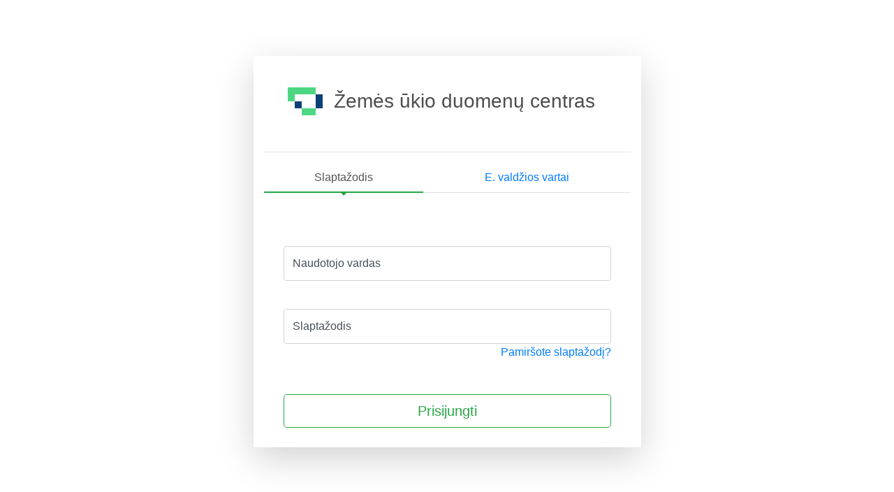

--- FILE ---
content_type: text/html; charset=utf-8
request_url: https://ise.vic.lt/Public/Login.aspx?ReturnUrl=%2fUgrisN%2fCOVID19
body_size: 4491
content:


<!DOCTYPE html>
<html lang="lt">
<head><title>
	Prisijungimas prie sistemos
</title>
    <link rel="shortcut icon" href="/Shared/images/zudc_favicon.ico" type="image/x-icon" />
    <meta charset="utf-8" /><meta name="viewport" content="width=device-width, initial-scale=1, shrink-to-fit=no" /><meta http-equiv="X-UA-Compatible" content="IE=edge,chrome=1" /><link rel="stylesheet" type="text/css" href="/Content/bootstrap.min.css" />
<link rel="stylesheet" type="text/css" href="/Content/fontawesome-all.min.css" />
<link rel="stylesheet" type="text/css" href="/Content/floating-labels.css" />
<link rel="stylesheet" type="text/css" href="/Content/bootstrap-tabs.css" />
<link rel="stylesheet" type="text/css" href="/Content/main.css" />
<script type="text/javascript" src="/Scripts/jquery-3.5.1.min.js"></script>
<script type="text/javascript" src="/Scripts/bootstrap.min.js"></script>
</head>
<body>
    <form method="post" action="./Login.aspx?ReturnUrl=%2fUgrisN%2fCOVID19" onsubmit="javascript:return WebForm_OnSubmit();" id="aspnetForm" autocomplete="off" class="h-100 d-flex align-items-center">
<div class="aspNetHidden">
<input type="hidden" name="__EVENTTARGET" id="__EVENTTARGET" value="" />
<input type="hidden" name="__EVENTARGUMENT" id="__EVENTARGUMENT" value="" />
<input type="hidden" name="__VIEWSTATE" id="__VIEWSTATE" value="k0NLpYcq0BbRVw+hZ4uKjqvpFnxcU62332picBx1UEd3F6tULKO2vFN994Aw5i+9iwCGwQoKdZfHW6BI9bVQ+XrddMQ8jUiDqriltgYyPHNSl8Zh/b5vRpcGBk59Ld+MF/m4aXMCwISh0u1IhudC4yj7UIyQ8YN7GCb+T/3r8x6r8yMhLst95aryFHvLSiC3aojoRk67NzAlBs6Drr6Ozl0I31thkCWPIA9F/MVnFGHElDkZtyuAH+TRnVhtwYl0EAAS6BIkB8Ojm+v71oGOpHsHoI5Z6IX3Bs6xU9YdKpcj6TkyP6054/RX7u3qdfFaMbHjzg==" />
</div>

<script type="text/javascript">
//<![CDATA[
var theForm = document.forms['aspnetForm'];
if (!theForm) {
    theForm = document.aspnetForm;
}
function __doPostBack(eventTarget, eventArgument) {
    if (!theForm.onsubmit || (theForm.onsubmit() != false)) {
        theForm.__EVENTTARGET.value = eventTarget;
        theForm.__EVENTARGUMENT.value = eventArgument;
        theForm.submit();
    }
}
//]]>
</script>


<script src="/WebResource.axd?d=pynGkmcFUV13He1Qd6_TZJTIABvrsNROV9a739aVmlqKQK4OjeT1Xr5Zf-Zt7vascAMLNg2&amp;t=638901644248157332" type="text/javascript"></script>


<script src="/ScriptResource.axd?d=nv7asgRUU0tRmHNR2D6t1MzipYj8sxdWZk3OIc1Oz4XN9UmDdT7DpMs4W26jOdghherjh7Qksx7bdYVGcFSdpi4yFHbIBHOQnlj_w2x7OWTx4enWhtoJ9M_L4LXfzuop38rfgg2&amp;t=ffffffff93d1c106" type="text/javascript"></script>
<script src="/ScriptResource.axd?d=D9drwtSJ4hBA6O8UhT6CQsON1nmbiAUZBsES6A44muauW8BbGD9cCao2wGMin1LUa33S_XiwjXhJUE1u1d8J5RK8ICyMmnNxkVh3u-Sgn8up6-gH7EVUlpujcsU8BlI51Uc0zuTKxxC-wszmSOr_PAur85Y1&amp;t=5c0e0825" type="text/javascript"></script>
<script type="text/javascript">
//<![CDATA[
if (typeof(Sys) === 'undefined') throw new Error('ASP.NET Ajax client-side framework failed to load.');
//]]>
</script>

<script src="/ScriptResource.axd?d=JnUc-DEDOM5KzzVKtsL1tUicfoomekvpqSt86kDG_LE_2HBdGVdo-POmprx6fWLI_PIuill2AvVKYMCY6HKF1klCKrv1Zb2F9rmnBkg8pQNqvnB5cgOeeZ98098nqpLXQI4v2f1EPtAl08MPoMUuBtnSVqvQMJM89xYDefUu4rcPEty80&amp;t=5c0e0825" type="text/javascript"></script>
<script src="../Shared/Public/AuthService.svc/jsdebug" type="text/javascript"></script>
<script type="text/javascript">
//<![CDATA[
function WebForm_OnSubmit() {
if (typeof(ValidatorOnSubmit) == "function" && ValidatorOnSubmit() == false) return false;
return true;
}
//]]>
</script>

<div class="aspNetHidden">

	<input type="hidden" name="__VIEWSTATEGENERATOR" id="__VIEWSTATEGENERATOR" value="4BD1CE6E" />
	<input type="hidden" name="__EVENTVALIDATION" id="__EVENTVALIDATION" value="QUTWmvLhp8gzE6czOuCraqKCNFOkxqwoKBZKhr3clOQApDjLL8pXgjFkxhFhnlYCukXG3OgJmGMPZFzqblcNgOrVbdLrbFkwGhHFkRrN0RG5w00sUh59od+NzCb3CKo4OFqNrjPtCsfoXb5+7YD6dg+Wo/M=" />
</div>
        <script type="text/javascript">
//<![CDATA[
Sys.WebForms.PageRequestManager._initialize('ctl00$publicScriptManager', 'aspnetForm', [], [], [], 90, 'ctl00');
//]]>
</script>

        
    



    <div class="container">
        <div class="shadow-lg col-md-6 col-md-offset-3 col-sm-8 col-sm-offset-2" style="margin-top:50px; margin:auto; min-height:550px; min-width:300px;">
            <div class="panel">
                <div class="">
                    <div class="text-center p-3 pt-4" style="display: flex; align-items: center; justify-content: center;">
                        <img src="../Shared/images/zudc_logo.png" alt="" width="50" height="40">
                        <h3 class="p-3 pt-4" style="color:#4D4D4D">Žemės ūkio duomenų centras</h3>
              
                    </div>
                    <hr />
                    <ul class="nav nav-tabs mb-5 with-arrow lined flex-column flex-sm-row text-center" id="loginTabs" role="tablist">
                        <li class="nav-item flex-sm-fill" role="presentation">
                            <a class="nav-link mr-sm-3 rounded-0 active" id="home-tab" data-toggle="tab" href="#home" role="tab" aria-controls="home" aria-selected="true">Slaptažodis</a>
                        </li>
                        <li class="nav-item flex-sm-fill" role="presentation">
                            <a class="nav-link mr-sm-3 rounded-0" id="profile-tab" data-toggle="tab" href="#profile" role="tab" aria-controls="profile" aria-selected="false">E. valdžios vartai</a>
                        </li>
                    </ul>
                    <div class="tab-content p-4" id="tabContent">
                        <div class="tab-pane fade show active m-1" id="home" role="tabpanel" aria-labelledby="home-tab">
                            <div class="form-label-group mb-3">
                                <input name="ctl00$PublicPlaceHolder$UserName" type="text" id="ctl00_PublicPlaceHolder_UserName" class="form-control username-input" placeholder="Naudotojo vardas" />
                                <label for="ctl00$PublicPlaceHolder$UserName">Naudotojo vardas</label>
                                <span id="ctl00_PublicPlaceHolder_UserNameRequired" title="Neįvestas vartotojo vardas" style="color:Red;visibility:hidden;">Būtinas laukas</span>
                            </div>
                            <div class="form-label-group mb-5">
                                <input name="ctl00$PublicPlaceHolder$Password" type="password" id="ctl00_PublicPlaceHolder_Password" class="form-control userpass_input password user-login-password" autocomplete="new-password" placeholder="Slaptažodis" />
                                <label for="ctl00$PublicPlaceHolder$Password">Slaptažodis</label>
                                <span id="ctl00_PublicPlaceHolder_PasswordRequired" title="Neįvestas slaptažodis" style="color:Red;visibility:hidden;">Būtinas laukas</span>
                                <div class="float-right">
                                    <a id="ctl00_PublicPlaceHolder_PasswordRecoveryLink" href="/Public/Slaptazodis.aspx?ReturnUrl=/UgrisN/COVID19">Pamiršote slaptažodį?</a>
                                </div>
                            </div>
                            <div class="text-center">
                                
                                
                                
                            </div>
                            <input type="submit" name="ctl00$PublicPlaceHolder$LoginButton" value="Prisijungti" onclick="javascript:WebForm_DoPostBackWithOptions(new WebForm_PostBackOptions(&quot;ctl00$PublicPlaceHolder$LoginButton&quot;, &quot;&quot;, true, &quot;LoginForm&quot;, &quot;&quot;, false, false))" id="ctl00_PublicPlaceHolder_LoginButton" class="btn btn-lg btn-outline-success btn-block" />
                        </div>

                        <div class="tab-pane fade" id="profile" role="tabpanel" aria-labelledby="profile-tab">
                            <span id="ctl00_PublicPlaceHolder_LblApiLogin" class="form-label-group m-3">
                                Jungiantis per e. valdžios vartus galėsite pasirinkti prisijungimą per e. bankus ar kitais būdais.</span>
                            <span class="apiLogin">
                                <a id="ctl00_PublicPlaceHolder_HplApiLogin" class="btn btn-lg btn-outline-success btn-block mt-2" href="https://www.epaslaugos.lt/portal/external/services/authentication/v2/">Prisijungti per e. valdžios vartus</a>
                                </span>

                        </div>
                    </div>
                </div>

            </div>
        </div>
    </div>
    <script src="validation.js"></script>

    
<script type="text/javascript">
//<![CDATA[
var Page_Validators =  new Array(document.getElementById("ctl00_PublicPlaceHolder_UserNameRequired"), document.getElementById("ctl00_PublicPlaceHolder_PasswordRequired"));
//]]>
</script>

<script type="text/javascript">
//<![CDATA[
var ctl00_PublicPlaceHolder_UserNameRequired = document.all ? document.all["ctl00_PublicPlaceHolder_UserNameRequired"] : document.getElementById("ctl00_PublicPlaceHolder_UserNameRequired");
ctl00_PublicPlaceHolder_UserNameRequired.controltovalidate = "ctl00_PublicPlaceHolder_UserName";
ctl00_PublicPlaceHolder_UserNameRequired.errormessage = "Neįvestas naudotojo vardas";
ctl00_PublicPlaceHolder_UserNameRequired.validationGroup = "LoginForm";
ctl00_PublicPlaceHolder_UserNameRequired.evaluationfunction = "RequiredFieldValidatorEvaluateIsValid";
ctl00_PublicPlaceHolder_UserNameRequired.initialvalue = "";
var ctl00_PublicPlaceHolder_PasswordRequired = document.all ? document.all["ctl00_PublicPlaceHolder_PasswordRequired"] : document.getElementById("ctl00_PublicPlaceHolder_PasswordRequired");
ctl00_PublicPlaceHolder_PasswordRequired.controltovalidate = "ctl00_PublicPlaceHolder_Password";
ctl00_PublicPlaceHolder_PasswordRequired.errormessage = "Neįvestas slaptažodis";
ctl00_PublicPlaceHolder_PasswordRequired.validationGroup = "LoginForm";
ctl00_PublicPlaceHolder_PasswordRequired.evaluationfunction = "RequiredFieldValidatorEvaluateIsValid";
ctl00_PublicPlaceHolder_PasswordRequired.initialvalue = "";
//]]>
</script>

<script type="text/javascript" src="../Shared/js/login.js"></script><script type="text/javascript">window.addEventListener('load', createLoginComponent);</script><script type="text/javascript" src="../Shared/js/params.js"></script><script type="text/javascript" src="api-login-v2.js"></script>
<script type="text/javascript">
//<![CDATA[

var Page_ValidationActive = false;
if (typeof(ValidatorOnLoad) == "function") {
    ValidatorOnLoad();
}

function ValidatorOnSubmit() {
    if (Page_ValidationActive) {
        return ValidatorCommonOnSubmit();
    }
    else {
        return true;
    }
}
        
document.getElementById('ctl00_PublicPlaceHolder_UserNameRequired').dispose = function() {
    Array.remove(Page_Validators, document.getElementById('ctl00_PublicPlaceHolder_UserNameRequired'));
}

document.getElementById('ctl00_PublicPlaceHolder_PasswordRequired').dispose = function() {
    Array.remove(Page_Validators, document.getElementById('ctl00_PublicPlaceHolder_PasswordRequired'));
}
//]]>
</script>
</form>

    

    
    <form name="viisp" id="viisp-form" action="https://www.epaslaugos.lt/portal/external/services/authentication/v2/" method="post">
        <input type="hidden" id="viisp-ticket" name="ticket" />
    </form>


</body>
</html>


--- FILE ---
content_type: text/css
request_url: https://ise.vic.lt/Content/floating-labels.css
body_size: 867
content:
html,
body {
    height: 100%;
}

body {
    display: -ms-flexbox;
    /*display: flex;*/
    -ms-flex-align: center;
    align-items: center;
    padding-top: 40px;
    padding-bottom: 40px;
    /*background-color: #f5f5f5;*/
}

.form-signin {
    width: 100%;
    max-width: 420px;
    padding: 15px;
    margin: auto;
}

.form-label-group {
    position: relative;
    margin-bottom: 1rem;
}

    .form-label-group input,
    .form-label-group label {
        height: 3.125rem;
        padding: .75rem;
    }

    .form-label-group label {
        position: absolute;
        top: 0;
        left: 0;
        display: block;
        width: 100%;
        margin-bottom: 0; /* Override default `<label>` margin */
        line-height: 1.5;
        color: #495057;
        pointer-events: none;
        cursor: text; /* Match the input under the label */
        border: 1px solid transparent;
        border-radius: .25rem;
        transition: all .1s ease-in-out;
    }

    .form-label-group input::-webkit-input-placeholder {
        color: transparent;
    }

    .form-label-group input::-moz-placeholder {
        color: transparent;
    }

    .form-label-group input:-ms-input-placeholder {
        color: transparent;
    }

    .form-label-group input::-ms-input-placeholder {
        color: transparent;
    }

    .form-label-group input::placeholder {
        color: transparent;
    }

    .form-label-group input:not(:-moz-placeholder-shown) {
        padding-top: 1.25rem;
        padding-bottom: .25rem;
    }

    .form-label-group input:not(:-ms-input-placeholder) {
        padding-top: 1.25rem;
        padding-bottom: .25rem;
    }

    .form-label-group input:not(:placeholder-shown) {
        padding-top: 1.25rem;
        padding-bottom: .25rem;
    }

    .form-label-group input:not(:-moz-placeholder-shown) ~ label {
        padding-top: .25rem;
        padding-bottom: .25rem;
        font-size: 12px;
        color: #a9a9a9;
    }

    .form-label-group input:not(:-ms-input-placeholder) ~ label {
        padding-top: .25rem;
        padding-bottom: .25rem;
        font-size: 12px;
        color: #a9a9a9;
    }

    .form-label-group input:not(:placeholder-shown) ~ label {
        padding-top: .25rem;
        padding-bottom: .25rem;
        font-size: 12px;
        color: #a9a9a9;
    }

/* Fallback for Edge
-------------------------------------------------- */
@supports (-ms-ime-align: auto) {
    .form-label-group {
        display: -ms-flexbox;
        /*display: flex;*/
        -ms-flex-direction: column-reverse;
        flex-direction: column-reverse;
    }

        .form-label-group label {
            position: static;
        }

        .form-label-group input::-ms-input-placeholder {
            color: #a9a9a9;
        }
}


--- FILE ---
content_type: text/css
request_url: https://ise.vic.lt/Content/bootstrap-tabs.css
body_size: 556
content:
/* CUSTOM UTIL CLASSES */
/* Rounded tabs */

@media (min-width: 576px) {
    .rounded-nav {
        border-radius: 50rem !important;
    }
}

@media (min-width: 576px) {
    .rounded-nav .nav-link {
        border-radius: 50rem !important;
    }
}

/* With arrow tabs */

.with-arrow .nav-link.active {
    position: relative;
}

.with-arrow .nav-link.active::after {
    content: '';
    border-left: 6px solid transparent;
    border-right: 6px solid transparent;
    border-top: 6px solid #28a745;
    position: absolute;
    bottom: -6px;
    left: 50%;
    transform: translateX(-50%);
    display: block;
}

/* lined tabs */

.lined .nav-link {
    border: none;
    border-bottom: 2px solid transparent;
}

.lined .nav-link:hover {
    border: none;
    border-bottom: 2px solid transparent;
}

.lined .nav-link.active {
    background: none;
    color: #555;
    border-color: #28a745;
}

.nav-pills .nav-link {
    color: #555;
}
.text-uppercase {
    letter-spacing: 0.1em;
}

--- FILE ---
content_type: text/css
request_url: https://ise.vic.lt/Content/main.css
body_size: 549
content:
* {
    margin: 0px;
    padding: 0px;
    box-sizing: border-box;
}

body, html {
    height: 100%;
    padding: 0 !important;
}

.login-main {
    width: 66%; /*560px;*/
    min-height: 100vh;
    display: block;
    background-color: #f7f7f7;
    padding: 30px 55px 55px 55px;
}

.login-extra {
    background-image: linear-gradient(253deg,#3ba5b4 0,#38ba8a 100%);
    background-repeat: no-repeat;
    background-size: cover;
    background-position: center;
    position: relative;
}

.vertical-full {
    height: 100vh;
}

.logo {
    opacity: 0.35;
}

.my-social-item {
    width: 36px;
    height: 36px;
    font-size: 18px;
    color: #fff;
    border-radius: 50%;
}

.my-social-item:hover {
    background: #333333;
    color: #fff;
}

.bg-facebook {
    background: #3b5998;
}

.bg-youtube {
    background: #cd201f;
}


--- FILE ---
content_type: application/javascript
request_url: https://ise.vic.lt/Public/api-login-v2.js
body_size: 746
content:
function onDocumentLoad() {
    var queryParams = readQueryParams();
    var formElem = document.getElementById('viisp-form');
    var ticketElem = document.getElementById('viisp-ticket');

    function onApiLoginClick(ev) {
        ev.preventDefault();

        var returnUrl = queryParams['ReturnUrl'] || null;

        lt.vic.Core.IAuthService.InitStrongLogin({ returnUrl: returnUrl }, function (ticket) {
            ticketElem.value = ticket;
            formElem.submit();
        });
    }

    var loginUrlElem = document.getElementsByClassName('apiLogin').item(0);
    loginUrlElem.addEventListener('click', onApiLoginClick, false);
    setTabByUrlKey();
};

function setTabByUrlKey()
{
    var queryString = window.location.search;
    var urlParams = new URLSearchParams(queryString);
    var tabParam = 'tab';
    var autoEportalRedirect = 'connect';

    if (urlParams.has(tabParam) && urlParams.get(autoEportalRedirect) == '1') {
        var loginUrlElem = document.getElementsByClassName('apiLogin').item(0);
        if (loginUrlElem != null)
            loginUrlElem.click();
    }

    if (!urlParams.has(tabParam))
        return;

    var eportalTab = document.getElementById('profile-tab');
    var credentialTab = document.getElementById('home-tab');

    if (urlParams.get(tabParam) == 'eportal' && eportalTab != null)
        eportalTab.click();

    if (urlParams.get(tabParam) == 'profile' && credentialTab != null)
        credentialTab.click();

};

window.addEventListener('load', onDocumentLoad);

--- FILE ---
content_type: application/javascript
request_url: https://ise.vic.lt/Public/validation.js
body_size: 454
content:
window.onload = function () {
    if (window.jQuery) {
        // jQuery is loaded  
        //alert("Yeah!");
        //$(document).ready(function() {
        //    console.log("document ready");
        //    console.log($(".username-input").val());
        //});

        $(".username-input").keypress(function (evt) {
            var regex = new RegExp("[a-zA-Z0-9._\\\\-]");
            //console.log("evt.key", evt.key, regex.test(evt.key));
            if (!regex.test(evt.key)) {

                evt.preventDefault();
            }
        });

        $(".userpass_input").keypress(function (evt) {
            var regex = new RegExp(/\S/);
            //console.log("evt.key", evt.key);
            if (!regex.test(evt.key)) {
                evt.preventDefault();
            }
        });
    } else {
        location.reload();
    }
}

--- FILE ---
content_type: application/javascript
request_url: https://ise.vic.lt/Shared/js/login.js
body_size: 1053
content:
window.createLoginComponent = function() {
    var passwordElem, remainingTimeSeconds, counterInterval;

    passwordElem = document.getElementsByClassName('user-login-password').item(0);
    remainingTimeElem = document.getElementsByClassName('remaining-time-till-login').item(0);

    erasePassword();

    setTimeout(function () {
        erasePassword();
    }, 500);

    startRemainingTimeCounter();

    return {
        startCounter: startRemainingTimeCounter
    }

    function startRemainingTimeCounter(secondsRemaining) {
        if (remainingTimeElem == null) {
            return;
        }

        labelElem = document.getElementsByClassName('label-remaining-time').item(0);

        if (secondsRemaining == null) {
            valueElem = document.getElementsByClassName('remaining-time-till-login-value').item(0);

            remainingTimeSeconds = valueElem != null ? parseInt(valueElem.value) : null;
        } else {
            remainingTimeSeconds = secondsRemaining;
        }

        if (counterInterval != null) {
            return;
        }

        counterInterval = setInterval(function () {
            if (--remainingTimeSeconds < 0) {
                clearInterval(counterInterval);
                counterInterval = null;

                remainingTimeElem.style.display = 'none';

                return;
            }

            renderRemainingTime();
        }, 1000);

        function renderRemainingTime() {
            var minutes = Math.floor(remainingTimeSeconds / 60);
            var seconds = remainingTimeSeconds % 60;

            if (remainingTimeSeconds >= 0 && labelElem != null) {
                labelElem.innerHTML = 'Galėsite vėl jungtis po ' + minutes + ':' + lpad(seconds, 2, '0');
                remainingTimeElem.style.display = 'block';
            }
        }
    }

    function erasePassword() {
        try {
            if (passwordElem != null) {
                passwordElem.value = '';
            }
        } catch (e) {
            if (console != null) {
                console.log(e);
            }
        }
    }

    function lpad(content, length, padchar) {
        var paddedString = content.toString();

        for (i = paddedString.length + 1; i <= length; i++) {
            paddedString = padchar + paddedString;
        }

        return paddedString;
    }
};

//$(document).ready(function() {
//    console.log("document ready");
//});

//window.onload = function () {
//    if (window.jQuery) {
//        // jQuery is loaded  
//        alert("Yeah!");
//    } else {
//        location.reload();
//    }
//}

--- FILE ---
content_type: application/x-javascript
request_url: https://ise.vic.lt/Shared/Public/AuthService.svc/jsdebug
body_size: 2931
content:
Type.registerNamespace('lt.vic.Core');
lt.vic.Core.IAuthService=function() {
lt.vic.Core.IAuthService.initializeBase(this);
this._timeout = 0;
this._userContext = null;
this._succeeded = null;
this._failed = null;
}
lt.vic.Core.IAuthService.prototype={
_get_path:function() {
 var p = this.get_path();
 if (p) return p;
 else return lt.vic.Core.IAuthService._staticInstance.get_path();},
Login:function(authRequest,succeededCallback, failedCallback, userContext) {
/// <param name="authRequest" type="Core.Commons.Auth.Authentication.AuthRequest">Core.Commons.Auth.Authentication.AuthRequest</param>
/// <param name="succeededCallback" type="Function" optional="true" mayBeNull="true"></param>
/// <param name="failedCallback" type="Function" optional="true" mayBeNull="true"></param>
/// <param name="userContext" optional="true" mayBeNull="true"></param>
return this._invoke(this._get_path(), 'Login',false,{authRequest:authRequest},succeededCallback,failedCallback,userContext); },
ExtendSession:function(authRequest,succeededCallback, failedCallback, userContext) {
/// <param name="authRequest" type="Core.Commons.Auth.Authentication.AuthRequest">Core.Commons.Auth.Authentication.AuthRequest</param>
/// <param name="succeededCallback" type="Function" optional="true" mayBeNull="true"></param>
/// <param name="failedCallback" type="Function" optional="true" mayBeNull="true"></param>
/// <param name="userContext" optional="true" mayBeNull="true"></param>
return this._invoke(this._get_path(), 'ExtendSession',false,{authRequest:authRequest},succeededCallback,failedCallback,userContext); },
GetSessionData:function(succeededCallback, failedCallback, userContext) {
/// <param name="succeededCallback" type="Function" optional="true" mayBeNull="true"></param>
/// <param name="failedCallback" type="Function" optional="true" mayBeNull="true"></param>
/// <param name="userContext" optional="true" mayBeNull="true"></param>
return this._invoke(this._get_path(), 'GetSessionData',false,{},succeededCallback,failedCallback,userContext); },
RemindPassword:function(remindPasswordRequest,succeededCallback, failedCallback, userContext) {
/// <param name="remindPasswordRequest" type="Core.Commons.Auth.Authentication.RemindPasswordRequest">Core.Commons.Auth.Authentication.RemindPasswordRequest</param>
/// <param name="succeededCallback" type="Function" optional="true" mayBeNull="true"></param>
/// <param name="failedCallback" type="Function" optional="true" mayBeNull="true"></param>
/// <param name="userContext" optional="true" mayBeNull="true"></param>
return this._invoke(this._get_path(), 'RemindPassword',false,{remindPasswordRequest:remindPasswordRequest},succeededCallback,failedCallback,userContext); },
ChangePassword:function(changePasswordRequest,succeededCallback, failedCallback, userContext) {
/// <param name="changePasswordRequest" type="lt.vic.Core.ChangePasswordRequest">Core.Commons.Auth.Interfaces.ChangePasswordRequest</param>
/// <param name="succeededCallback" type="Function" optional="true" mayBeNull="true"></param>
/// <param name="failedCallback" type="Function" optional="true" mayBeNull="true"></param>
/// <param name="userContext" optional="true" mayBeNull="true"></param>
return this._invoke(this._get_path(), 'ChangePassword',false,{changePasswordRequest:changePasswordRequest},succeededCallback,failedCallback,userContext); },
InitStrongLogin:function(request,succeededCallback, failedCallback, userContext) {
/// <param name="request" type="lt.vic.Core.InitStrongLoginRequest">Core.Commons.Auth.Interfaces.InitStrongLoginRequest</param>
/// <param name="succeededCallback" type="Function" optional="true" mayBeNull="true"></param>
/// <param name="failedCallback" type="Function" optional="true" mayBeNull="true"></param>
/// <param name="userContext" optional="true" mayBeNull="true"></param>
return this._invoke(this._get_path(), 'InitStrongLogin',false,{request:request},succeededCallback,failedCallback,userContext); },
ChangeActiveProfile:function(userProfileId,succeededCallback, failedCallback, userContext) {
/// <param name="userProfileId" type="Number">System.Int64</param>
/// <param name="succeededCallback" type="Function" optional="true" mayBeNull="true"></param>
/// <param name="failedCallback" type="Function" optional="true" mayBeNull="true"></param>
/// <param name="userContext" optional="true" mayBeNull="true"></param>
return this._invoke(this._get_path(), 'ChangeActiveProfile',false,{userProfileId:userProfileId},succeededCallback,failedCallback,userContext); },
GetDomainProfiles:function(succeededCallback, failedCallback, userContext) {
/// <param name="succeededCallback" type="Function" optional="true" mayBeNull="true"></param>
/// <param name="failedCallback" type="Function" optional="true" mayBeNull="true"></param>
/// <param name="userContext" optional="true" mayBeNull="true"></param>
return this._invoke(this._get_path(), 'GetDomainProfiles',false,{},succeededCallback,failedCallback,userContext); },
GetActiveProfile:function(succeededCallback, failedCallback, userContext) {
/// <param name="succeededCallback" type="Function" optional="true" mayBeNull="true"></param>
/// <param name="failedCallback" type="Function" optional="true" mayBeNull="true"></param>
/// <param name="userContext" optional="true" mayBeNull="true"></param>
return this._invoke(this._get_path(), 'GetActiveProfile',false,{},succeededCallback,failedCallback,userContext); },
HasPermission:function(code,succeededCallback, failedCallback, userContext) {
/// <param name="code" type="String">System.String</param>
/// <param name="succeededCallback" type="Function" optional="true" mayBeNull="true"></param>
/// <param name="failedCallback" type="Function" optional="true" mayBeNull="true"></param>
/// <param name="userContext" optional="true" mayBeNull="true"></param>
return this._invoke(this._get_path(), 'HasPermission',false,{code:code},succeededCallback,failedCallback,userContext); },
ExpirePassword:function(succeededCallback, failedCallback, userContext) {
/// <param name="succeededCallback" type="Function" optional="true" mayBeNull="true"></param>
/// <param name="failedCallback" type="Function" optional="true" mayBeNull="true"></param>
/// <param name="userContext" optional="true" mayBeNull="true"></param>
return this._invoke(this._get_path(), 'ExpirePassword',false,{},succeededCallback,failedCallback,userContext); }}
lt.vic.Core.IAuthService.registerClass('lt.vic.Core.IAuthService',Sys.Net.WebServiceProxy);
lt.vic.Core.IAuthService._staticInstance = new lt.vic.Core.IAuthService();
lt.vic.Core.IAuthService.set_path = function(value) {
lt.vic.Core.IAuthService._staticInstance.set_path(value); }
lt.vic.Core.IAuthService.get_path = function() { 
/// <value type="String" mayBeNull="true">The service url.</value>
return lt.vic.Core.IAuthService._staticInstance.get_path();}
lt.vic.Core.IAuthService.set_timeout = function(value) {
lt.vic.Core.IAuthService._staticInstance.set_timeout(value); }
lt.vic.Core.IAuthService.get_timeout = function() { 
/// <value type="Number">The service timeout.</value>
return lt.vic.Core.IAuthService._staticInstance.get_timeout(); }
lt.vic.Core.IAuthService.set_defaultUserContext = function(value) { 
lt.vic.Core.IAuthService._staticInstance.set_defaultUserContext(value); }
lt.vic.Core.IAuthService.get_defaultUserContext = function() { 
/// <value mayBeNull="true">The service default user context.</value>
return lt.vic.Core.IAuthService._staticInstance.get_defaultUserContext(); }
lt.vic.Core.IAuthService.set_defaultSucceededCallback = function(value) { 
 lt.vic.Core.IAuthService._staticInstance.set_defaultSucceededCallback(value); }
lt.vic.Core.IAuthService.get_defaultSucceededCallback = function() { 
/// <value type="Function" mayBeNull="true">The service default succeeded callback.</value>
return lt.vic.Core.IAuthService._staticInstance.get_defaultSucceededCallback(); }
lt.vic.Core.IAuthService.set_defaultFailedCallback = function(value) { 
lt.vic.Core.IAuthService._staticInstance.set_defaultFailedCallback(value); }
lt.vic.Core.IAuthService.get_defaultFailedCallback = function() { 
/// <value type="Function" mayBeNull="true">The service default failed callback.</value>
return lt.vic.Core.IAuthService._staticInstance.get_defaultFailedCallback(); }
lt.vic.Core.IAuthService.set_enableJsonp = function(value) { lt.vic.Core.IAuthService._staticInstance.set_enableJsonp(value); }
lt.vic.Core.IAuthService.get_enableJsonp = function() { 
/// <value type="Boolean">Specifies whether the service supports JSONP for cross domain calling.</value>
return lt.vic.Core.IAuthService._staticInstance.get_enableJsonp(); }
lt.vic.Core.IAuthService.set_jsonpCallbackParameter = function(value) { lt.vic.Core.IAuthService._staticInstance.set_jsonpCallbackParameter(value); }
lt.vic.Core.IAuthService.get_jsonpCallbackParameter = function() { 
/// <value type="String">Specifies the parameter name that contains the callback function name for a JSONP request.</value>
return lt.vic.Core.IAuthService._staticInstance.get_jsonpCallbackParameter(); }
lt.vic.Core.IAuthService.set_path("https://ise.vic.lt/Shared/Public/AuthService.svc");
lt.vic.Core.IAuthService.Login= function(authRequest,onSuccess,onFailed,userContext) {
/// <param name="authRequest" type="Core.Commons.Auth.Authentication.AuthRequest">Core.Commons.Auth.Authentication.AuthRequest</param>
/// <param name="succeededCallback" type="Function" optional="true" mayBeNull="true"></param>
/// <param name="failedCallback" type="Function" optional="true" mayBeNull="true"></param>
/// <param name="userContext" optional="true" mayBeNull="true"></param>
lt.vic.Core.IAuthService._staticInstance.Login(authRequest,onSuccess,onFailed,userContext); }
lt.vic.Core.IAuthService.ExtendSession= function(authRequest,onSuccess,onFailed,userContext) {
/// <param name="authRequest" type="Core.Commons.Auth.Authentication.AuthRequest">Core.Commons.Auth.Authentication.AuthRequest</param>
/// <param name="succeededCallback" type="Function" optional="true" mayBeNull="true"></param>
/// <param name="failedCallback" type="Function" optional="true" mayBeNull="true"></param>
/// <param name="userContext" optional="true" mayBeNull="true"></param>
lt.vic.Core.IAuthService._staticInstance.ExtendSession(authRequest,onSuccess,onFailed,userContext); }
lt.vic.Core.IAuthService.GetSessionData= function(onSuccess,onFailed,userContext) {
/// <param name="succeededCallback" type="Function" optional="true" mayBeNull="true"></param>
/// <param name="failedCallback" type="Function" optional="true" mayBeNull="true"></param>
/// <param name="userContext" optional="true" mayBeNull="true"></param>
lt.vic.Core.IAuthService._staticInstance.GetSessionData(onSuccess,onFailed,userContext); }
lt.vic.Core.IAuthService.RemindPassword= function(remindPasswordRequest,onSuccess,onFailed,userContext) {
/// <param name="remindPasswordRequest" type="Core.Commons.Auth.Authentication.RemindPasswordRequest">Core.Commons.Auth.Authentication.RemindPasswordRequest</param>
/// <param name="succeededCallback" type="Function" optional="true" mayBeNull="true"></param>
/// <param name="failedCallback" type="Function" optional="true" mayBeNull="true"></param>
/// <param name="userContext" optional="true" mayBeNull="true"></param>
lt.vic.Core.IAuthService._staticInstance.RemindPassword(remindPasswordRequest,onSuccess,onFailed,userContext); }
lt.vic.Core.IAuthService.ChangePassword= function(changePasswordRequest,onSuccess,onFailed,userContext) {
/// <param name="changePasswordRequest" type="lt.vic.Core.ChangePasswordRequest">Core.Commons.Auth.Interfaces.ChangePasswordRequest</param>
/// <param name="succeededCallback" type="Function" optional="true" mayBeNull="true"></param>
/// <param name="failedCallback" type="Function" optional="true" mayBeNull="true"></param>
/// <param name="userContext" optional="true" mayBeNull="true"></param>
lt.vic.Core.IAuthService._staticInstance.ChangePassword(changePasswordRequest,onSuccess,onFailed,userContext); }
lt.vic.Core.IAuthService.InitStrongLogin= function(request,onSuccess,onFailed,userContext) {
/// <param name="request" type="lt.vic.Core.InitStrongLoginRequest">Core.Commons.Auth.Interfaces.InitStrongLoginRequest</param>
/// <param name="succeededCallback" type="Function" optional="true" mayBeNull="true"></param>
/// <param name="failedCallback" type="Function" optional="true" mayBeNull="true"></param>
/// <param name="userContext" optional="true" mayBeNull="true"></param>
lt.vic.Core.IAuthService._staticInstance.InitStrongLogin(request,onSuccess,onFailed,userContext); }
lt.vic.Core.IAuthService.ChangeActiveProfile= function(userProfileId,onSuccess,onFailed,userContext) {
/// <param name="userProfileId" type="Number">System.Int64</param>
/// <param name="succeededCallback" type="Function" optional="true" mayBeNull="true"></param>
/// <param name="failedCallback" type="Function" optional="true" mayBeNull="true"></param>
/// <param name="userContext" optional="true" mayBeNull="true"></param>
lt.vic.Core.IAuthService._staticInstance.ChangeActiveProfile(userProfileId,onSuccess,onFailed,userContext); }
lt.vic.Core.IAuthService.GetDomainProfiles= function(onSuccess,onFailed,userContext) {
/// <param name="succeededCallback" type="Function" optional="true" mayBeNull="true"></param>
/// <param name="failedCallback" type="Function" optional="true" mayBeNull="true"></param>
/// <param name="userContext" optional="true" mayBeNull="true"></param>
lt.vic.Core.IAuthService._staticInstance.GetDomainProfiles(onSuccess,onFailed,userContext); }
lt.vic.Core.IAuthService.GetActiveProfile= function(onSuccess,onFailed,userContext) {
/// <param name="succeededCallback" type="Function" optional="true" mayBeNull="true"></param>
/// <param name="failedCallback" type="Function" optional="true" mayBeNull="true"></param>
/// <param name="userContext" optional="true" mayBeNull="true"></param>
lt.vic.Core.IAuthService._staticInstance.GetActiveProfile(onSuccess,onFailed,userContext); }
lt.vic.Core.IAuthService.HasPermission= function(code,onSuccess,onFailed,userContext) {
/// <param name="code" type="String">System.String</param>
/// <param name="succeededCallback" type="Function" optional="true" mayBeNull="true"></param>
/// <param name="failedCallback" type="Function" optional="true" mayBeNull="true"></param>
/// <param name="userContext" optional="true" mayBeNull="true"></param>
lt.vic.Core.IAuthService._staticInstance.HasPermission(code,onSuccess,onFailed,userContext); }
lt.vic.Core.IAuthService.ExpirePassword= function(onSuccess,onFailed,userContext) {
/// <param name="succeededCallback" type="Function" optional="true" mayBeNull="true"></param>
/// <param name="failedCallback" type="Function" optional="true" mayBeNull="true"></param>
/// <param name="userContext" optional="true" mayBeNull="true"></param>
lt.vic.Core.IAuthService._staticInstance.ExpirePassword(onSuccess,onFailed,userContext); }
var gtc = Sys.Net.WebServiceProxy._generateTypedConstructor;
Type.registerNamespace('Core.Commons.Auth.Authentication');
if (typeof(Core.Commons.Auth.Authentication.AuthRequest) === 'undefined') {
Core.Commons.Auth.Authentication.AuthRequest=gtc("AuthRequest:http://schemas.datacontract.org/2004/07/Core.Commons.Auth.Authentication");
Core.Commons.Auth.Authentication.AuthRequest.registerClass('Core.Commons.Auth.Authentication.AuthRequest');
}
if (typeof(Core.Commons.Auth.Authentication.LoginResponse) === 'undefined') {
Core.Commons.Auth.Authentication.LoginResponse=gtc("LoginResponse:http://schemas.datacontract.org/2004/07/Core.Commons.Auth.Authentication");
Core.Commons.Auth.Authentication.LoginResponse.registerClass('Core.Commons.Auth.Authentication.LoginResponse');
}
if (typeof(Core.Commons.Auth.Authentication.AuthResponse) === 'undefined') {
Core.Commons.Auth.Authentication.AuthResponse=gtc("AuthResponse:http://schemas.datacontract.org/2004/07/Core.Commons.Auth.Authentication");
Core.Commons.Auth.Authentication.AuthResponse.registerClass('Core.Commons.Auth.Authentication.AuthResponse');
}
if (typeof(lt.vic.Core.UserSessionData) === 'undefined') {
lt.vic.Core.UserSessionData=gtc("UserSessionData:lt.vic.Core");
lt.vic.Core.UserSessionData.registerClass('lt.vic.Core.UserSessionData');
}
if (typeof(Core.Commons.Auth.Authentication.RemindPasswordRequest) === 'undefined') {
Core.Commons.Auth.Authentication.RemindPasswordRequest=gtc("RemindPasswordRequest:http://schemas.datacontract.org/2004/07/Core.Commons.Auth.Authentication");
Core.Commons.Auth.Authentication.RemindPasswordRequest.registerClass('Core.Commons.Auth.Authentication.RemindPasswordRequest');
}
if (typeof(lt.vic.Core.ChangePasswordRequest) === 'undefined') {
lt.vic.Core.ChangePasswordRequest=gtc("ChangePasswordRequest:lt.vic.Core");
lt.vic.Core.ChangePasswordRequest.registerClass('lt.vic.Core.ChangePasswordRequest');
}
if (typeof(lt.vic.Core.ChangePasswordResponse) === 'undefined') {
lt.vic.Core.ChangePasswordResponse=gtc("ChangePasswordResponse:lt.vic.Core");
lt.vic.Core.ChangePasswordResponse.registerClass('lt.vic.Core.ChangePasswordResponse');
}
if (typeof(lt.vic.Core.InitStrongLoginRequest) === 'undefined') {
lt.vic.Core.InitStrongLoginRequest=gtc("InitStrongLoginRequest:lt.vic.Core");
lt.vic.Core.InitStrongLoginRequest.registerClass('lt.vic.Core.InitStrongLoginRequest');
}
Type.registerNamespace('www.vic.lt.Core');
if (typeof(www.vic.lt.Core.AuthUserProfile) === 'undefined') {
www.vic.lt.Core.AuthUserProfile=gtc("AuthUserProfile:http://www.vic.lt/Core/");
www.vic.lt.Core.AuthUserProfile.registerClass('www.vic.lt.Core.AuthUserProfile');
}
if (typeof(www.vic.lt.Core.AuthGroup) === 'undefined') {
www.vic.lt.Core.AuthGroup=gtc("AuthGroup:http://www.vic.lt/Core/");
www.vic.lt.Core.AuthGroup.registerClass('www.vic.lt.Core.AuthGroup');
}
if (typeof(www.vic.lt.Core.AuthPermission) === 'undefined') {
www.vic.lt.Core.AuthPermission=gtc("AuthPermission:http://www.vic.lt/Core/");
www.vic.lt.Core.AuthPermission.registerClass('www.vic.lt.Core.AuthPermission');
}
if (typeof(www.vic.lt.Core.AuthDomain) === 'undefined') {
www.vic.lt.Core.AuthDomain=gtc("AuthDomain:http://www.vic.lt/Core/");
www.vic.lt.Core.AuthDomain.registerClass('www.vic.lt.Core.AuthDomain');
}
if (typeof(www.vic.lt.Core.AuthRole) === 'undefined') {
www.vic.lt.Core.AuthRole=gtc("AuthRole:http://www.vic.lt/Core/");
www.vic.lt.Core.AuthRole.registerClass('www.vic.lt.Core.AuthRole');
}
if (typeof(www.vic.lt.Core.AuthUser) === 'undefined') {
www.vic.lt.Core.AuthUser=gtc("AuthUser:http://www.vic.lt/Core/");
www.vic.lt.Core.AuthUser.registerClass('www.vic.lt.Core.AuthUser');
}
if (typeof(www.vic.lt.Core.Tarnyba) === 'undefined') {
www.vic.lt.Core.Tarnyba=gtc("Tarnyba:http://www.vic.lt/Core/");
www.vic.lt.Core.Tarnyba.registerClass('www.vic.lt.Core.Tarnyba');
}
if (typeof(www.vic.lt.Core.KlAdminVienetas) === 'undefined') {
www.vic.lt.Core.KlAdminVienetas=gtc("KlAdminVienetas:http://www.vic.lt/Core/");
www.vic.lt.Core.KlAdminVienetas.registerClass('www.vic.lt.Core.KlAdminVienetas');
}
if (typeof(www.vic.lt.Core.Address) === 'undefined') {
www.vic.lt.Core.Address=gtc("Address:http://www.vic.lt/Core/");
www.vic.lt.Core.Address.registerClass('www.vic.lt.Core.Address');
}
if (typeof(www.vic.lt.Core.CustomField) === 'undefined') {
www.vic.lt.Core.CustomField=gtc("CustomField:http://www.vic.lt/Core/");
www.vic.lt.Core.CustomField.registerClass('www.vic.lt.Core.CustomField');
}
Type.registerNamespace('Core.Business');
if (typeof(Core.Business.RoleAdministrationType) === 'undefined') {
Core.Business.RoleAdministrationType = function() { throw Error.invalidOperation(); }
Core.Business.RoleAdministrationType.prototype = {Selection: 0,Full: 1}
Core.Business.RoleAdministrationType.registerEnum('Core.Business.RoleAdministrationType', true);
}
if (typeof(Core.Business.AdministrationContext) === 'undefined') {
Core.Business.AdministrationContext = function() { throw Error.invalidOperation(); }
Core.Business.AdministrationContext.prototype = {Service: 0,Domain: 1,System: 2}
Core.Business.AdministrationContext.registerEnum('Core.Business.AdministrationContext', true);
}


--- FILE ---
content_type: application/javascript
request_url: https://ise.vic.lt/Shared/js/params.js
body_size: 405
content:
function readQueryParams() {
    var queryString = {};
    var query = window.location.search.substring(1);
    var vars = query.split("&");

    for (var i = 0; i < vars.length; i++) {
        var pair = vars[i].split("=");
        if (typeof queryString[pair[0]] === "undefined") {
            queryString[pair[0]] = decodeURIComponent(pair[1]);
        } else if (typeof queryString[pair[0]] === "string") {
            var arr = [queryString[pair[0]], decodeURIComponent(pair[1])];
            queryString[pair[0]] = arr;
        } else {
            queryString[pair[0]].push(decodeURIComponent(pair[1]));
        }
    }
    return queryString;
}
